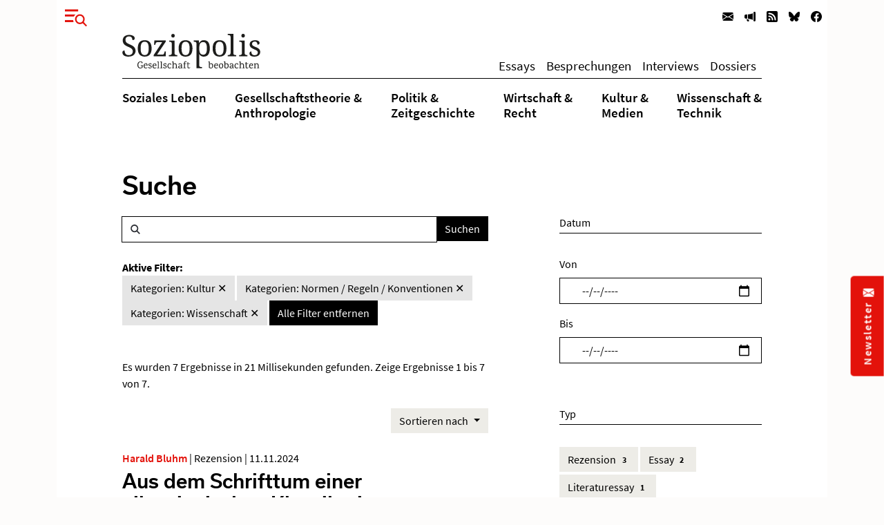

--- FILE ---
content_type: text/html; charset=utf-8
request_url: https://www.soziopolis.de/suche.html?tx_solr%5Bfilter%5D%5B3%5D=category%3AWissenschaft&tx_solr%5Bfilter%5D%5B4%5D=category%3ANormen%20%2F%20Regeln%20%2F%20Konventionen&tx_solr%5Bfilter%5D%5B5%5D=category%3AKultur
body_size: 9894
content:
<!DOCTYPE html>
<html lang="de-DE">
<head>
    <meta charset="utf-8">

<!-- 
	build by werkraum-media.de

	This website is powered by TYPO3 - inspiring people to share!
	TYPO3 is a free open source Content Management Framework initially created by Kasper Skaarhoj and licensed under GNU/GPL.
	TYPO3 is copyright 1998-2026 of Kasper Skaarhoj. Extensions are copyright of their respective owners.
	Information and contribution at https://typo3.org/
-->

<link rel="icon" href="/_assets/8160f583899d2c93262e3083ed5085f2/Favicon/favicon.ico" type="image/vnd.microsoft.icon">
<title>Suche</title>
<meta name="generator" content="TYPO3 CMS">
<meta name="viewport" content="width=device-width, initial-scale=1">
<meta name="robots" content="index,follow">
<meta name="twitter:card" content="summary">
<meta name="twitter:title" content="Suche">
<meta name="apple-mobile-web-app-capable" content="no">


<link rel="stylesheet" href="/_assets/8160f583899d2c93262e3083ed5085f2/Stylesheets/fonts.css?1758802537" media="all">
<link rel="stylesheet" href="/_assets/8160f583899d2c93262e3083ed5085f2/Stylesheets/main.css?1758802537" media="all">







<link rel="canonical" href="https://www.soziopolis.de/suche.html">

</head>
<body>

    <div class="container">
        <div class="page-wrapper">
            <header class="page-header">
                

    

    <div class="modal fade fullscreen" id="menuModal" tabindex="-1" role="dialog" aria-labelledby="myModalLabel" aria-hidden="true">

        <div class="modal-dialog">
            <div class="modal-content">
                <div class="container">
                    <div class="modal-body">

                        <button
                            type="button"
                            class="btn-close btn btn-link ms-3 text-primary"
                            data-bs-dismiss="modal"
                            aria-hidden="true">
                        </button>

                        <div class="row mt-4">
                            <div class="col-md-4 col-lg-3">
                                <p class="mb-1 ms-lg-5"><b>Themen</b></p>
                                <ul class="nav flex-column ms-lg-5">
                                    
                                        <li class="nav-item border-bottom">
                                            <a class="nav-link " href="/soziales-leben.html">
                                                Soziales Leben
                                            </a>
                                        </li>
                                    
                                        <li class="nav-item border-bottom">
                                            <a class="nav-link " href="/gesellschaftstheorie-anthropologie.html">
                                                Gesellschaftstheorie &amp;
Anthropologie
                                            </a>
                                        </li>
                                    
                                        <li class="nav-item border-bottom">
                                            <a class="nav-link " href="/politik-zeitgeschichte.html">
                                                Politik &amp;
Zeitgeschichte
                                            </a>
                                        </li>
                                    
                                        <li class="nav-item border-bottom">
                                            <a class="nav-link " href="/wirtschaft-recht.html">
                                                Wirtschaft &amp;
Recht
                                            </a>
                                        </li>
                                    
                                        <li class="nav-item border-bottom">
                                            <a class="nav-link " href="/kultur-medien.html">
                                                Kultur &amp;
Medien
                                            </a>
                                        </li>
                                    
                                        <li class="nav-item ">
                                            <a class="nav-link " href="/wissenschaft-technik.html">
                                                Wissenschaft &amp;
Technik
                                            </a>
                                        </li>
                                    
                                </ul>
                            </div>

                            <div class="col-md-3 col-lg-2">
                                <p class="mb-1"><b>Texte</b></p>
                                <ul class="nav flex-column mb-3">
                                    
                                        <li class="nav-item border-bottom">
                                            <a class="nav-link " href="/texte/essay.html">
                                                Essays
                                            </a>
                                        </li>
                                    
                                        <li class="nav-item border-bottom">
                                            <a class="nav-link " href="/besprechungen.html">
                                                Besprechungen
                                            </a>
                                        </li>
                                    
                                        <li class="nav-item border-bottom">
                                            <a class="nav-link " href="/texte/interview.html">
                                                Interviews
                                            </a>
                                        </li>
                                    
                                        <li class="nav-item ">
                                            <a class="nav-link " href="/dossier.html">
                                                Dossiers
                                            </a>
                                        </li>
                                    
                                </ul>
                            </div>


                            <div class="col-md-3 col-lg-2">
                                <p class="mb-1"><b>Service</b></p>
                                <ul class="nav flex-column menu-service">
                                    
                                        <li class="nav-item border-bottom">
                                            <a class="nav-link " href="/ausschreibungen/stelle.html">
                                                Stellenausschreibungen
                                            </a>
                                        </li>
                                    
                                        <li class="nav-item border-bottom">
                                            <a class="nav-link " href="/ausschreibungen/call.html">
                                                Calls
                                            </a>
                                        </li>
                                    
                                        <li class="nav-item border-bottom">
                                            <a class="nav-link " href="/veranstaltungen.html">
                                                Veranstaltungen
                                            </a>
                                        </li>
                                    
                                        <li class="nav-item border-bottom">
                                            <a class="nav-link " href="/zeitschriften.html">
                                                Zeitschriften
                                            </a>
                                        </li>
                                    
                                        <li class="nav-item ">
                                            <a class="nav-link " href="/texte/podcast-video.html">
                                                Multimedia
                                            </a>
                                        </li>
                                    
                                </ul>
                            </div>

                            <div class="col-md-3 col-lg-4">
                                <p class="mb-1"><b>Veröffentlichen</b></p>
                                <ul class="nav flex-column menu-contribute">
                                    
                                        <li class="nav-item border-bottom">
                                            <a class="nav-link " href="/veroeffentlichen.html#c9649">
                                                Stellenausschreibungen bekanntmachen
                                            </a>
                                        </li>
                                    
                                        <li class="nav-item border-bottom">
                                            <a class="nav-link " href="/veroeffentlichen.html#c9650">
                                                Calls publizieren
                                            </a>
                                        </li>
                                    
                                        <li class="nav-item border-bottom">
                                            <a class="nav-link " href="/veroeffentlichen.html#c9651">
                                                Veranstaltungen ankündigen
                                            </a>
                                        </li>
                                    
                                        <li class="nav-item border-bottom">
                                            <a class="nav-link " href="/veroeffentlichen.html#c9653">
                                                Zeitschrifteninhaltsverzeichnisse veröffentlichen
                                            </a>
                                        </li>
                                    
                                        <li class="nav-item ">
                                            <a class="nav-link " href="/veroeffentlichen.html#c9652">
                                                Texte einreichen
                                            </a>
                                        </li>
                                    
                                </ul>
                            </div>
                        </div>

                        <div class="row">
                            <div class="col-md-12 col-lg-6">
                                <div class="mt-5 mb-3 mb-lg-5 ms-lg-5">
                                    <form class="form-inline search-form-global"
                                    action="/suche.html">
                                        <div class="input-group">
                                            <span class="icon-search form-control-icon"></span>
                                            <input class="form-control"
                                                type="text"
                                                name="q"/>
                                            <button class="btn btn-dark"
                                                type="submit">
                                                Suchen
                                            </button>
                                        </div>
                                    </form>
                                </div>
                            </div>
                        </div>

                    </div>
                </div>
            </div>
        </div>

    </div>



    
        <nav class="navbar navbar-expand-lg navbar-light d-print-none">
            <button type="button" class="btn btn-link offcanvas-toggle collapsed" data-bs-toggle="modal" data-bs-target="#menuModal" aria-label="Menu">
                
        <!-- @TODO: OPTIMIZE SVG ICONS -->
        <svg xmlns="http://www.w3.org/2000/svg" width="32" height="32" viewBox="0 0 43.401 33.665">
            <g id="Gruppe_780" data-name="Gruppe 780" transform="translate(-37 -26)">
              <rect id="Rechteck_570" data-name="Rechteck 570" width="26" height="4" transform="translate(37 26)" fill="currentColor"/>
              <rect id="Rechteck_571" data-name="Rechteck 571" width="26" height="4" transform="translate(37 36)" fill="currentColor"/>
              <rect id="Rechteck_572" data-name="Rechteck 572" width="26" height="4" transform="translate(37 47)" fill="currentColor"/>
              <circle id="Ellipse_9" data-name="Ellipse 9" cx="13" cy="13" r="13" transform="translate(53 33)" fill="#fff"/>
              <g id="Gruppe_778" data-name="Gruppe 778" transform="translate(-1132.838 -16.88)">
                <g id="Gruppe_680" data-name="Gruppe 680" transform="translate(1191.13 53.88)">
                  <path id="Pfad_24" data-name="Pfad 24" d="M6.768,6.956a8.426,8.426,0,0,0,0-11.685,7.885,7.885,0,0,0-11.367,0,8.422,8.422,0,0,0,0,11.685A7.885,7.885,0,0,0,6.768,6.956Z" transform="translate(6.955 7.148)" fill="none" stroke="currentColor" stroke-width="3"/>
                </g>
                <g id="Gruppe_681" data-name="Gruppe 681" transform="translate(1205.205 68.279)">
                  <path id="Pfad_25" data-name="Pfad 25" d="M0,0,6.953,7.225" fill="none" stroke="currentColor" stroke-width="3"/>
                </g>
              </g>
            </g>
          </svg>
    
            </button>

            <ul class="navbar-nav ms-auto flex-row">
                
                    <li class="nav-item  ms-3 ms-lg-0">
                        <a class="nav-link newsletter" title="Newsletter" href="/newsletter.html">
                            
        <svg xmlns="http://www.w3.org/2000/svg" width="16" height="16" fill="currentColor" class="bi bi-envelope-fill" viewBox="0 0 16 16">
            <path d="M.05 3.555A2 2 0 0 1 2 2h12a2 2 0 0 1 1.95 1.555L8 8.414.05 3.555zM0 4.697v7.104l5.803-3.558L0 4.697zM6.761 8.83l-6.57 4.027A2 2 0 0 0 2 14h12a2 2 0 0 0 1.808-1.144l-6.57-4.027L8 9.586l-1.239-.757zm3.436-.586L16 11.801V4.697l-5.803 3.546z"/>
        </svg>
    
                            <span class="d-none">Newsletter</span>
                        </a>
                    </li>
                
                    <li class="nav-item  ms-3 ms-lg-0">
                        <a class="nav-link veröffentlichen" title="Veröffentlichen" href="/veroeffentlichen.html">
                            
        <svg xmlns="http://www.w3.org/2000/svg" width="16" height="16" fill="currentColor" class="bi bi-megaphone-fill" viewBox="0 0 16 16">
            <path d="M13 2.5a1.5 1.5 0 0 1 3 0v11a1.5 1.5 0 0 1-3 0v-11zm-1 .724c-2.067.95-4.539 1.481-7 1.656v6.237a25.222 25.222 0 0 1 1.088.085c2.053.204 4.038.668 5.912 1.56V3.224zm-8 7.841V4.934c-.68.027-1.399.043-2.008.053A2.02 2.02 0 0 0 0 7v2c0 1.106.896 1.996 1.994 2.009a68.14 68.14 0 0 1 .496.008 64 64 0 0 1 1.51.048zm1.39 1.081c.285.021.569.047.85.078l.253 1.69a1 1 0 0 1-.983 1.187h-.548a1 1 0 0 1-.916-.599l-1.314-2.48a65.81 65.81 0 0 1 1.692.064c.327.017.65.037.966.06z"/>
        </svg>
    
                            <span class="d-none">Veröffentlichen</span>
                        </a>
                    </li>
                
                
                    <li class="nav-item  ms-3 ms-lg-0">
                        <a class="nav-link" title="RSS" href="https://www.soziopolis.de/rssfeed.xml">
                            
        <svg xmlns="http://www.w3.org/2000/svg" width="16" height="16" fill="currentColor" class="bi bi-rss-fill" viewBox="0 0 16 16">
            <path d="M2 0a2 2 0 0 0-2 2v12a2 2 0 0 0 2 2h12a2 2 0 0 0 2-2V2a2 2 0 0 0-2-2H2zm1.5 2.5c5.523 0 10 4.477 10 10a1 1 0 1 1-2 0 8 8 0 0 0-8-8 1 1 0 0 1 0-2zm0 4a6 6 0 0 1 6 6 1 1 0 1 1-2 0 4 4 0 0 0-4-4 1 1 0 0 1 0-2zm.5 7a1.5 1.5 0 1 1 0-3 1.5 1.5 0 0 1 0 3z"/>
        </svg>
    
                            <span class="d-none">RSS</span>
                        </a>
                    </li>
                
                    <li class="nav-item  ms-3 ms-lg-0">
                        <a class="nav-link" title="Bluesky" href="https://bsky.app/profile/soziopolis.bsky.social" rel="noreferrer">
                            
        <svg xmlns="http://www.w3.org/2000/svg" width="16" height="16" fill="currentColor" class="bi bi-bluesky" viewBox="0 0 16 16">
            <path d="M3.468 1.948C5.303 3.325 7.276 6.118 8 7.616c.725-1.498 2.698-4.29 4.532-5.668C13.855.955 16 .186 16 2.632c0 .489-.28 4.105-.444 4.692-.572 2.04-2.653 2.561-4.504 2.246 3.236.551 4.06 2.375 2.281 4.2-3.376 3.464-4.852-.87-5.23-1.98-.07-.204-.103-.3-.103-.218 0-.081-.033.014-.102.218-.379 1.11-1.855 5.444-5.231 1.98-1.778-1.825-.955-3.65 2.28-4.2-1.85.315-3.932-.205-4.503-2.246C.28 6.737 0 3.12 0 2.632 0 .186 2.145.955 3.468 1.948"/>
        </svg>
    
                            <span class="d-none">Bluesky</span>
                        </a>
                    </li>
                
                    <li class="nav-item  ms-3 ms-lg-0">
                        <a class="nav-link" title="Facebook" href="https://www.facebook.com/Soziopolis-470844213115079" rel="noreferrer">
                            
        <svg xmlns="http://www.w3.org/2000/svg" width="16" height="16" fill="currentColor" class="bi bi-facebook" viewBox="0 0 16 16">
            <path d="M16 8.049c0-4.446-3.582-8.05-8-8.05C3.58 0-.002 3.603-.002 8.05c0 4.017 2.926 7.347 6.75 7.951v-5.625h-2.03V8.05H6.75V6.275c0-2.017 1.195-3.131 3.022-3.131.876 0 1.791.157 1.791.157v1.98h-1.009c-.993 0-1.303.621-1.303 1.258v1.51h2.218l-.354 2.326H9.25V16c3.824-.604 6.75-3.934 6.75-7.951z"/>
        </svg>
    
                            <span class="d-none">Facebook</span>
                        </a>
                    </li>
                
            </ul>

        </nav>
    

    <div class="default-header px-3 px-xl-0">
        <div class="row">
            <div class="col-md12 offset-md-0 col-xl-10 offset-xl-1">
                
    <nav class="navbar navbar-expand-lg navbar-light menu-secondary justify-content-center justify-content-lg-between">
        <a class="navbar-brand me-0 mt-3 mb-3 mt-lg-0 mb-lg-0" href="/index.html">
            <img alt="Logo Soziopolis" title="Soziopolis Logo" src="/_assets/8160f583899d2c93262e3083ed5085f2/Images/soziopolis.svg" width="200" height="50" />
        </a>
        <ul class="navbar-nav ms-auto flex-row d-none d-sm-inline-flex">
            
                <li class="nav-item ms-3 ms-lg-0">
                    <a class="nav-link " href="/texte/essay.html">
                        Essays
                    </a>
                </li>
            
                <li class="nav-item ms-3 ms-lg-0">
                    <a class="nav-link " href="/besprechungen.html">
                        Besprechungen
                    </a>
                </li>
            
                <li class="nav-item ms-3 ms-lg-0">
                    <a class="nav-link " href="/texte/interview.html">
                        Interviews
                    </a>
                </li>
            
                <li class="nav-item ms-3 ms-lg-0">
                    <a class="nav-link " href="/dossier.html">
                        Dossiers
                    </a>
                </li>
            
        </ul>
    </nav>

            </div>
        </div>

        <div class="row">
            <div class="col-md-12 offset-md-0 col-xl-10 offset-xl-1">
                <div class="d-none d-md-block menu-primary mt-2 mb-3">
                    
    <ul class="nav d-flex justify-content-center justify-content-lg-between">
        
            <li class="nav-item">
                <a class="nav-link  " href="/soziales-leben.html">
                    Soziales Leben
                </a>
            </li>
        
            <li class="nav-item">
                <a class="nav-link  " href="/gesellschaftstheorie-anthropologie.html">
                    Gesellschaftstheorie &amp;<br />
Anthropologie
                </a>
            </li>
        
            <li class="nav-item">
                <a class="nav-link  " href="/politik-zeitgeschichte.html">
                    Politik &amp;<br />
Zeitgeschichte
                </a>
            </li>
        
            <li class="nav-item">
                <a class="nav-link  " href="/wirtschaft-recht.html">
                    Wirtschaft &amp;<br />
Recht
                </a>
            </li>
        
            <li class="nav-item">
                <a class="nav-link  " href="/kultur-medien.html">
                    Kultur &amp;<br />
Medien
                </a>
            </li>
        
            <li class="nav-item">
                <a class="nav-link  " href="/wissenschaft-technik.html">
                    Wissenschaft &amp;<br />
Technik
                </a>
            </li>
        
    </ul>


                </div>
            </div>
        </div>
    </div>



            </header>

            <main class="page-content mb-5">
                

        <div class="row">
            <div class="col-md-12 col-xl-10 offset-xl-1">
                <div class="default-content mt-5 mb-5 px-3 px-xl-0">
                    

    <div class="row">
        <div class="col-12">
            <h1 class="mb-4">Suche</h1>
        </div>
    </div>
    <div class="row">
        <div class="col-xl-7">
            

        <div class="row">
            
                <div class="tx-solr-search-form">
                    

    <div class="tx-solr-search-form">
        <form method="get" class="search-form" id="tx-solr-search-form-pi-results" action="/suche.html" data-suggest="/suche?type=7384" data-suggest-header="Top Results" accept-charset="utf-8">
            <div class="input-group">
                <span class="icon-search form-control-icon"></span>

                

                

                <input type="text" class="tx-solr-q js-solr-q tx-solr-suggest tx-solr-suggest-focus form-control" name="tx_solr[q]" value="" />

                <span class="input-group-btn">
                    <button class="btn btn-dark tx-solr-submit" type="submit">
                        <span>
                            Suchen
                        </span>
                    </button>
                </span>
            </div>
        </form>
    </div>


                </div>
            
        </div>

        <div class="row search-facets">
            <div class="col-md-12">
                
    
        <div id="tx-solr-facets-in-use" class="my-4">
            <b>Aktive Filter:</b><br>
            
                
                    
                        <a href="/suche.html?tx_solr%5Bfilter%5D%5B3%5D=category%3AWissenschaft&amp;tx_solr%5Bfilter%5D%5B4%5D=category%3ANormen%20%2F%20Regeln%20%2F%20Konventionen"
                        class="facet remove-facet-option btn btn-gray-400 ">
                            Kategorien: Kultur
                            &#10005;
                        </a>
                    
                        <a href="/suche.html?tx_solr%5Bfilter%5D%5B3%5D=category%3AWissenschaft&amp;tx_solr%5Bfilter%5D%5B5%5D=category%3AKultur"
                        class="facet remove-facet-option btn btn-gray-400 ">
                            Kategorien: Normen / Regeln / Konventionen
                            &#10005;
                        </a>
                    
                        <a href="/suche.html?tx_solr%5Bfilter%5D%5B4%5D=category%3ANormen%20%2F%20Regeln%20%2F%20Konventionen&amp;tx_solr%5Bfilter%5D%5B5%5D=category%3AKultur"
                        class="facet remove-facet-option btn btn-gray-400 ">
                            Kategorien: Wissenschaft
                            &#10005;
                        </a>
                    
                
            
            <a href="/suche.html" class="btn btn-dark">
                Alle Filter entfernen
                <i class="glyphicon glyphicon-remove"></i>
            </a>
        </div>
    

            </div>
        </div>

        <div class="row search-info">
            <div class="col-md-12">
                <div class="bg-gray-300 text-dark my-4">
                    
                            
                        

                    

                    
                        <span class="result-found">
                            
                                    Es wurden 7 Ergebnisse in 21 Millisekunden gefunden.
                                
                        </span>
                        <span class="result-range">
                            
                                Zeige Ergebnisse 1 bis 7 von 7.
                            
                        </span>
                    
                </div>
            </div>
        </div>

        <div class="col-12 mb-4 hidden-xs text-end">
            
                
	<div id="tx-solr-sorting" class="secondaryContentSection">


		<div class="dropdown">
			<a class="btn btn-gray-300 dropdown-toggle" href="#" role="button" id="dropdownMenuLink" data-bs-toggle="dropdown" aria-expanded="false">
				<span class="bi bi-arrow-down-up"></span>
				Sortieren nach
			</a>

			<ul class="dropdown-menu" aria-labelledby="dropdownMenuLink">
				
					<li>
						
									<a
										class="dropdown-item solr-ajaxified active"
										href="/suche.html?tx_solr%5Bfilter%5D%5B3%5D=category%3AWissenschaft&amp;tx_solr%5Bfilter%5D%5B4%5D=category%3ANormen%20%2F%20Regeln%20%2F%20Konventionen&amp;tx_solr%5Bfilter%5D%5B5%5D=category%3AKultur"
									>Relevanz</a>
							
					</li>
				
					<li>
						
								
											<a
												class="dropdown-item solr-ajaxified"
												href="/suche.html?tx_solr%5Bfilter%5D%5B3%5D=category%3AWissenschaft&amp;tx_solr%5Bfilter%5D%5B4%5D=category%3ANormen%20%2F%20Regeln%20%2F%20Konventionen&amp;tx_solr%5Bfilter%5D%5B5%5D=category%3AKultur&amp;tx_solr%5Bsort%5D=date%20asc"
											>Datum</a>
									
							
					</li>
				
			</ul>
		</div>
	</div>

            
        </div>

        <div class="row">
            <div class="col-md-12">
                
                    <div data-start="" class="results-list list-group">
                        
                            
        <div class="row mb-3 search-result">
            <div class="col-md-12">
                

    <p class="article-meta mb-1">
        
            

    
        
            
                    <a class="author-name" href="https://www.soziopolis.de/autoren/profil/harald-bluhm.html">Harald Bluhm</a>
                
         |
    


        
        Rezension | 11.11.2024
    </p>

    <h2 class="article-headline">
        <a href="/aus-dem-schrifttum-einer-viktorianischen-klassikerin.html">
            Aus dem Schrifttum einer viktorianischen Klassikerin
        </a>
    </h2>

    <p class="article-abstract mb-1">
        Rezension zu „Harriet Martineau. Intellektuelle, Feministin, Soziologin. Kostproben ihres Schaffens“ von Bernd Lenz und Joanna Rostek (Hg.)
    </p>

    <p class="article-read-more mb-4">
        <a href="/aus-dem-schrifttum-einer-viktorianischen-klassikerin.html" class="article-more-minimal">
            
        <svg xmlns="http://www.w3.org/2000/svg" width="16" height="16" fill="currentColor" class="bi bi-arrow-right" viewBox="0 0 16 16">
            <path fill-rule="evenodd" d="M1 8a.5.5 0 0 1 .5-.5h11.793l-3.147-3.146a.5.5 0 0 1 .708-.708l4 4a.5.5 0 0 1 0 .708l-4 4a.5.5 0 0 1-.708-.708L13.293 8.5H1.5A.5.5 0 0 1 1 8z"/>
        </svg>
     <span>Artikel lesen</span>
        </a>
    </p>


            </div>
        </div>

                        
                            
        <div class="row mb-3 search-result">
            <div class="col-md-12">
                

    <p class="article-meta mb-1">
        
            

    
        
            
                    <a class="author-name" href="https://www.soziopolis.de/autoren/profil/hans-peter-mueller.html">Hans-Peter Müller</a>
                
         |
    


        
        Essay | 02.11.2022
    </p>

    <h2 class="article-headline">
        <a href="/die-geschlechterfrage.html">
            Die Geschlechterfrage
        </a>
    </h2>

    <p class="article-abstract mb-1">
        Ein Vergleich der Positionen von Robert Michels und Georg Simmel
    </p>

    <p class="article-read-more mb-4">
        <a href="/die-geschlechterfrage.html" class="article-more-minimal">
            
        <svg xmlns="http://www.w3.org/2000/svg" width="16" height="16" fill="currentColor" class="bi bi-arrow-right" viewBox="0 0 16 16">
            <path fill-rule="evenodd" d="M1 8a.5.5 0 0 1 .5-.5h11.793l-3.147-3.146a.5.5 0 0 1 .708-.708l4 4a.5.5 0 0 1 0 .708l-4 4a.5.5 0 0 1-.708-.708L13.293 8.5H1.5A.5.5 0 0 1 1 8z"/>
        </svg>
     <span>Artikel lesen</span>
        </a>
    </p>


            </div>
        </div>

                        
                            
        <div class="row mb-3 search-result">
            <div class="col-md-12">
                

    <p class="article-meta mb-1">
        
            

    
        
            
                    <a class="author-name" href="https://www.soziopolis.de/autoren/profil/ingrid-gilcher-holtey.html">Ingrid Gilcher-Holtey</a>
                
         |
    


        
        Essay | 02.11.2022
    </p>

    <h2 class="article-headline">
        <a href="/max-weber-und-robert-michels.html">
            Max Weber und Robert Michels
        </a>
    </h2>

    <p class="article-abstract mb-1">
        Ein Gespräch über Ehe, Erotik, Ethik und die Frauen
    </p>

    <p class="article-read-more mb-4">
        <a href="/max-weber-und-robert-michels.html" class="article-more-minimal">
            
        <svg xmlns="http://www.w3.org/2000/svg" width="16" height="16" fill="currentColor" class="bi bi-arrow-right" viewBox="0 0 16 16">
            <path fill-rule="evenodd" d="M1 8a.5.5 0 0 1 .5-.5h11.793l-3.147-3.146a.5.5 0 0 1 .708-.708l4 4a.5.5 0 0 1 0 .708l-4 4a.5.5 0 0 1-.708-.708L13.293 8.5H1.5A.5.5 0 0 1 1 8z"/>
        </svg>
     <span>Artikel lesen</span>
        </a>
    </p>


            </div>
        </div>

                        
                            
        <div class="row mb-3 search-result">
            <div class="col-md-12">
                

    <p class="article-meta mb-1">
        
            

    
        
            
                    <a class="author-name" href="https://www.soziopolis.de/autoren/profil/thomas-koenig.html">Thomas König</a>
                
         |
    


        
        Literaturessay | 14.11.2022
    </p>

    <h2 class="article-headline">
        <a href="/zur-aufklaerung-ueber-kategorisierungen-und-klassifikationen.html">
            Zur Aufklärung über Kategorisierungen und Klassifikationen
        </a>
    </h2>

    <p class="article-abstract mb-1">
        Literaturessay zur Soziologie des Bewertens
    </p>

    <p class="article-read-more mb-4">
        <a href="/zur-aufklaerung-ueber-kategorisierungen-und-klassifikationen.html" class="article-more-minimal">
            
        <svg xmlns="http://www.w3.org/2000/svg" width="16" height="16" fill="currentColor" class="bi bi-arrow-right" viewBox="0 0 16 16">
            <path fill-rule="evenodd" d="M1 8a.5.5 0 0 1 .5-.5h11.793l-3.147-3.146a.5.5 0 0 1 .708-.708l4 4a.5.5 0 0 1 0 .708l-4 4a.5.5 0 0 1-.708-.708L13.293 8.5H1.5A.5.5 0 0 1 1 8z"/>
        </svg>
     <span>Artikel lesen</span>
        </a>
    </p>


            </div>
        </div>

                        
                            
        <div class="row mb-3 search-result">
            <div class="col-md-12">
                

    <p class="article-meta mb-1">
        
            

    
        
            
                    <a class="author-name" href="https://www.soziopolis.de/autoren/profil/milos-vec.html">Miloš Vec</a>
                
         |
    


        
        Rezension | 03.02.2022
    </p>

    <h2 class="article-headline">
        <a href="/genauigkeit-als-epistemische-tugend.html">
            Genauigkeit als epistemische Tugend
        </a>
    </h2>

    <p class="article-abstract mb-1">
        Rezension zu „Enzyklopädie der Genauigkeit“ von Markus Krajewski, Antonia von Schöning und Mario Wimmer (Hg.)
    </p>

    <p class="article-read-more mb-4">
        <a href="/genauigkeit-als-epistemische-tugend.html" class="article-more-minimal">
            
        <svg xmlns="http://www.w3.org/2000/svg" width="16" height="16" fill="currentColor" class="bi bi-arrow-right" viewBox="0 0 16 16">
            <path fill-rule="evenodd" d="M1 8a.5.5 0 0 1 .5-.5h11.793l-3.147-3.146a.5.5 0 0 1 .708-.708l4 4a.5.5 0 0 1 0 .708l-4 4a.5.5 0 0 1-.708-.708L13.293 8.5H1.5A.5.5 0 0 1 1 8z"/>
        </svg>
     <span>Artikel lesen</span>
        </a>
    </p>


            </div>
        </div>

                        
                            
        <div class="row mb-3 search-result">
            <div class="col-md-12">
                

    <p class="article-meta mb-1">
        
            

    
        
            
                    <a class="author-name" href="https://www.soziopolis.de/autoren/profil/jens-bisky.html">Jens Bisky</a>
                
         |
    


        
        Zeitschriftenschau | 17.12.2021
    </p>

    <h2 class="article-headline">
        <a href="/aufgelesen/dezember2021.html">
            Aufgelesen
        </a>
    </h2>

    <p class="article-abstract mb-1">
        Die Zeitschriftenschau im Dezember 2021
    </p>

    <p class="article-read-more mb-4">
        <a href="/aufgelesen/dezember2021.html" class="article-more-minimal">
            
        <svg xmlns="http://www.w3.org/2000/svg" width="16" height="16" fill="currentColor" class="bi bi-arrow-right" viewBox="0 0 16 16">
            <path fill-rule="evenodd" d="M1 8a.5.5 0 0 1 .5-.5h11.793l-3.147-3.146a.5.5 0 0 1 .708-.708l4 4a.5.5 0 0 1 0 .708l-4 4a.5.5 0 0 1-.708-.708L13.293 8.5H1.5A.5.5 0 0 1 1 8z"/>
        </svg>
     <span>Artikel lesen</span>
        </a>
    </p>


            </div>
        </div>

                        
                            
        <div class="row mb-3 search-result">
            <div class="col-md-12">
                

    <p class="article-meta mb-1">
        
            

    
        
            
                    <a class="author-name" href="https://www.soziopolis.de/autoren/profil/benjamin-moeckel.html">Benjamin Möckel</a>
                
         |
    


        
        Rezension | 12.09.2025
    </p>

    <h2 class="article-headline">
        <a href="/eine-andere-geschichte-des-modernen-liberalismus.html">
            Eine andere Geschichte des modernen Liberalismus
        </a>
    </h2>

    <p class="article-abstract mb-1">
        Rezension zu „The Age of Choice. A History of Freedom in Modern Life“ von Sophia Rosenfeld
    </p>

    <p class="article-read-more mb-4">
        <a href="/eine-andere-geschichte-des-modernen-liberalismus.html" class="article-more-minimal">
            
        <svg xmlns="http://www.w3.org/2000/svg" width="16" height="16" fill="currentColor" class="bi bi-arrow-right" viewBox="0 0 16 16">
            <path fill-rule="evenodd" d="M1 8a.5.5 0 0 1 .5-.5h11.793l-3.147-3.146a.5.5 0 0 1 .708-.708l4 4a.5.5 0 0 1 0 .708l-4 4a.5.5 0 0 1-.708-.708L13.293 8.5H1.5A.5.5 0 0 1 1 8z"/>
        </svg>
     <span>Artikel lesen</span>
        </a>
    </p>


            </div>
        </div>

                        
                    </div>
                    
        
    
                
            </div>
        </div>

    
        </div>
        <div class="col-md-4 offset-md-1">
            
        <div id="tx-solr-search-functions">
            <form method="get" class="search-form">
                <input type="hidden" name="tx_solr[q]" value="">
                
                    
                        
                            <input type="hidden" name="tx_solr[filter][]" value="category:Kultur" />
                        
                            <input type="hidden" name="tx_solr[filter][]" value="category:Normen / Regeln / Konventionen" />
                        
                            <input type="hidden" name="tx_solr[filter][]" value="category:Wissenschaft" />
                        
                    
                

                
                    
	<div id="tx-solr-faceting">
		
			<div class="facet-area-main">
				<div class="solr-facets-available secondaryContentSection">
					<div class="facets d-grid gap-3">
						
							<div class="facet facet-type facet-type-dateRange" id="facet-accordion-dates">
								

    <h4>Datum</h4>

    <input type="hidden" name="tx_solr[filter][dates][name]"
        value="dates"
        />

    <label for="start" class="form-label">Von</label>
    <input type="date" class="form-control start mb-3" id="start" name="tx_solr[filter][dates][start]"
        min="2025-01-31"
        max="2027-01-31"
        value=""
        />

    <label for="end" class="form-label">Bis</label>
    <input type="date" class="form-control end mb-5" id="end" name="tx_solr[filter][dates][end]"
        min="2025-01-31"
        max="2027-01-31"
        value=""
        />


							</div>
						
							<div class="facet facet-type facet-type-options" id="facet-accordion-type">
								

    <h4 class="facet-label">
        Typ
    </h4>

    <p class="facet-option-list facet-type-options mb-5" data-facet-name="type" data-facet-label="Typ" id="facettype">
        
            <a class="facet btn btn-gray-300 text-sm mb-1" href="/suche.html?tx_solr%5Bfilter%5D%5B3%5D=category%3AWissenschaft&amp;tx_solr%5Bfilter%5D%5B4%5D=category%3ANormen%20%2F%20Regeln%20%2F%20Konventionen&amp;tx_solr%5Bfilter%5D%5B5%5D=category%3AKultur&amp;tx_solr%5Bfilter%5D%5B6%5D=type%3ARezension">Rezension
                <span class="facet-result-count badge bg-gray-400 text-dark ">3</span>
            </a>
        
            <a class="facet btn btn-gray-300 text-sm mb-1" href="/suche.html?tx_solr%5Bfilter%5D%5B3%5D=category%3AWissenschaft&amp;tx_solr%5Bfilter%5D%5B4%5D=category%3ANormen%20%2F%20Regeln%20%2F%20Konventionen&amp;tx_solr%5Bfilter%5D%5B5%5D=category%3AKultur&amp;tx_solr%5Bfilter%5D%5B6%5D=type%3AEssay">Essay
                <span class="facet-result-count badge bg-gray-400 text-dark ">2</span>
            </a>
        
            <a class="facet btn btn-gray-300 text-sm mb-1" href="/suche.html?tx_solr%5Bfilter%5D%5B3%5D=category%3AWissenschaft&amp;tx_solr%5Bfilter%5D%5B4%5D=category%3ANormen%20%2F%20Regeln%20%2F%20Konventionen&amp;tx_solr%5Bfilter%5D%5B5%5D=category%3AKultur&amp;tx_solr%5Bfilter%5D%5B6%5D=type%3ALiteraturessay">Literaturessay
                <span class="facet-result-count badge bg-gray-400 text-dark ">1</span>
            </a>
        
            <a class="facet btn btn-gray-300 text-sm mb-1" href="/suche.html?tx_solr%5Bfilter%5D%5B3%5D=category%3AWissenschaft&amp;tx_solr%5Bfilter%5D%5B4%5D=category%3ANormen%20%2F%20Regeln%20%2F%20Konventionen&amp;tx_solr%5Bfilter%5D%5B5%5D=category%3AKultur&amp;tx_solr%5Bfilter%5D%5B6%5D=type%3AZeitschriftenschau">Zeitschriftenschau
                <span class="facet-result-count badge bg-gray-400 text-dark ">1</span>
            </a>
        
    </p>



							</div>
						
							<div class="facet facet-type facet-type-options" id="facet-accordion-category">
								

    <h4 class="facet-label">
        Kategorie
    </h4>

    <p class="facet-option-list facet-type-options mb-5" data-facet-name="category" data-facet-label="Kategorien" id="facetcategory">
        
            <a class="facet btn btn-gray-300 text-sm mb-1" href="/suche.html?tx_solr%5Bfilter%5D%5B3%5D=category%3AWissenschaft&amp;tx_solr%5Bfilter%5D%5B4%5D=category%3ANormen%20%2F%20Regeln%20%2F%20Konventionen&amp;tx_solr%5Bfilter%5D%5B5%5D=category%3AKultur">Kultur
                <span class="facet-result-count badge bg-gray-400 text-dark ">7</span>
            </a>
        
            <a class="facet btn btn-gray-300 text-sm mb-1" href="/suche.html?tx_solr%5Bfilter%5D%5B3%5D=category%3AWissenschaft&amp;tx_solr%5Bfilter%5D%5B4%5D=category%3ANormen%20%2F%20Regeln%20%2F%20Konventionen&amp;tx_solr%5Bfilter%5D%5B5%5D=category%3AKultur">Normen / Regeln / Konventionen
                <span class="facet-result-count badge bg-gray-400 text-dark ">7</span>
            </a>
        
            <a class="facet btn btn-gray-300 text-sm mb-1" href="/suche.html?tx_solr%5Bfilter%5D%5B3%5D=category%3AWissenschaft&amp;tx_solr%5Bfilter%5D%5B4%5D=category%3ANormen%20%2F%20Regeln%20%2F%20Konventionen&amp;tx_solr%5Bfilter%5D%5B5%5D=category%3AKultur">Wissenschaft
                <span class="facet-result-count badge bg-gray-400 text-dark ">7</span>
            </a>
        
            <a class="facet btn btn-gray-300 text-sm mb-1" href="/suche.html?tx_solr%5Bfilter%5D%5B3%5D=category%3AWissenschaft&amp;tx_solr%5Bfilter%5D%5B4%5D=category%3ANormen%20%2F%20Regeln%20%2F%20Konventionen&amp;tx_solr%5Bfilter%5D%5B5%5D=category%3AKultur&amp;tx_solr%5Bfilter%5D%5B6%5D=category%3AGeschichte%20der%20Sozialwissenschaften">Geschichte der Sozialwissenschaften
                <span class="facet-result-count badge bg-gray-400 text-dark ">5</span>
            </a>
        
            <a class="facet btn btn-gray-300 text-sm mb-1" href="/suche.html?tx_solr%5Bfilter%5D%5B3%5D=category%3AWissenschaft&amp;tx_solr%5Bfilter%5D%5B4%5D=category%3ANormen%20%2F%20Regeln%20%2F%20Konventionen&amp;tx_solr%5Bfilter%5D%5B5%5D=category%3AKultur&amp;tx_solr%5Bfilter%5D%5B6%5D=category%3AGesellschaft">Gesellschaft
                <span class="facet-result-count badge bg-gray-400 text-dark ">5</span>
            </a>
        
            <a class="facet btn btn-gray-300 text-sm mb-1" href="/suche.html?tx_solr%5Bfilter%5D%5B3%5D=category%3AWissenschaft&amp;tx_solr%5Bfilter%5D%5B4%5D=category%3ANormen%20%2F%20Regeln%20%2F%20Konventionen&amp;tx_solr%5Bfilter%5D%5B5%5D=category%3AKultur&amp;tx_solr%5Bfilter%5D%5B6%5D=category%3APolitische%20Theorie%20und%20Ideengeschichte">Politische Theorie und Ideengeschichte
                <span class="facet-result-count badge bg-gray-400 text-dark ">4</span>
            </a>
        
            <a class="facet btn btn-gray-300 text-sm mb-1" href="/suche.html?tx_solr%5Bfilter%5D%5B3%5D=category%3AWissenschaft&amp;tx_solr%5Bfilter%5D%5B4%5D=category%3ANormen%20%2F%20Regeln%20%2F%20Konventionen&amp;tx_solr%5Bfilter%5D%5B5%5D=category%3AKultur&amp;tx_solr%5Bfilter%5D%5B6%5D=category%3AFamilie%20%2F%20Jugend%20%2F%20Alter">Familie / Jugend / Alter
                <span class="facet-result-count badge bg-gray-400 text-dark ">3</span>
            </a>
        
            <a class="facet btn btn-gray-300 text-sm mb-1" href="/suche.html?tx_solr%5Bfilter%5D%5B3%5D=category%3AWissenschaft&amp;tx_solr%5Bfilter%5D%5B4%5D=category%3ANormen%20%2F%20Regeln%20%2F%20Konventionen&amp;tx_solr%5Bfilter%5D%5B5%5D=category%3AKultur&amp;tx_solr%5Bfilter%5D%5B6%5D=category%3AFeminismus">Feminismus
                <span class="facet-result-count badge bg-gray-400 text-dark ">3</span>
            </a>
        
            <a class="facet btn btn-gray-300 text-sm mb-1" href="/suche.html?tx_solr%5Bfilter%5D%5B3%5D=category%3AWissenschaft&amp;tx_solr%5Bfilter%5D%5B4%5D=category%3ANormen%20%2F%20Regeln%20%2F%20Konventionen&amp;tx_solr%5Bfilter%5D%5B5%5D=category%3AKultur&amp;tx_solr%5Bfilter%5D%5B6%5D=category%3AMethoden%20%2F%20Forschung">Methoden / Forschung
                <span class="facet-result-count badge bg-gray-400 text-dark ">3</span>
            </a>
        
            <a class="facet btn btn-gray-300 text-sm mb-1" href="/suche.html?tx_solr%5Bfilter%5D%5B3%5D=category%3AWissenschaft&amp;tx_solr%5Bfilter%5D%5B4%5D=category%3ANormen%20%2F%20Regeln%20%2F%20Konventionen&amp;tx_solr%5Bfilter%5D%5B5%5D=category%3AKultur&amp;tx_solr%5Bfilter%5D%5B6%5D=category%3ADemokratie">Demokratie
                <span class="facet-result-count badge bg-gray-400 text-dark ">2</span>
            </a>
        
            <a class="facet btn btn-gray-300 text-sm mb-1" href="/suche.html?tx_solr%5Bfilter%5D%5B3%5D=category%3AWissenschaft&amp;tx_solr%5Bfilter%5D%5B4%5D=category%3ANormen%20%2F%20Regeln%20%2F%20Konventionen&amp;tx_solr%5Bfilter%5D%5B5%5D=category%3AKultur&amp;tx_solr%5Bfilter%5D%5B6%5D=category%3AGender">Gender
                <span class="facet-result-count badge bg-gray-400 text-dark ">2</span>
            </a>
        
            <a class="facet btn btn-gray-300 text-sm mb-1" href="/suche.html?tx_solr%5Bfilter%5D%5B3%5D=category%3AWissenschaft&amp;tx_solr%5Bfilter%5D%5B4%5D=category%3ANormen%20%2F%20Regeln%20%2F%20Konventionen&amp;tx_solr%5Bfilter%5D%5B5%5D=category%3AKultur&amp;tx_solr%5Bfilter%5D%5B6%5D=category%3AGesellschaftstheorie">Gesellschaftstheorie
                <span class="facet-result-count badge bg-gray-400 text-dark ">2</span>
            </a>
        
            <a class="facet btn btn-gray-300 text-sm mb-1" href="/suche.html?tx_solr%5Bfilter%5D%5B3%5D=category%3AWissenschaft&amp;tx_solr%5Bfilter%5D%5B4%5D=category%3ANormen%20%2F%20Regeln%20%2F%20Konventionen&amp;tx_solr%5Bfilter%5D%5B5%5D=category%3AKultur&amp;tx_solr%5Bfilter%5D%5B6%5D=category%3AGesundheit%20%2F%20Medizin">Gesundheit / Medizin
                <span class="facet-result-count badge bg-gray-400 text-dark ">2</span>
            </a>
        
            <a class="facet btn btn-gray-300 text-sm mb-1" href="/suche.html?tx_solr%5Bfilter%5D%5B3%5D=category%3AWissenschaft&amp;tx_solr%5Bfilter%5D%5B4%5D=category%3ANormen%20%2F%20Regeln%20%2F%20Konventionen&amp;tx_solr%5Bfilter%5D%5B5%5D=category%3AKultur&amp;tx_solr%5Bfilter%5D%5B6%5D=category%3AK%C3%B6rper">Körper
                <span class="facet-result-count badge bg-gray-400 text-dark ">2</span>
            </a>
        
            <a class="facet btn btn-gray-300 text-sm mb-1" href="/suche.html?tx_solr%5Bfilter%5D%5B3%5D=category%3AWissenschaft&amp;tx_solr%5Bfilter%5D%5B4%5D=category%3ANormen%20%2F%20Regeln%20%2F%20Konventionen&amp;tx_solr%5Bfilter%5D%5B5%5D=category%3AKultur&amp;tx_solr%5Bfilter%5D%5B6%5D=category%3ASozialstruktur">Sozialstruktur
                <span class="facet-result-count badge bg-gray-400 text-dark ">2</span>
            </a>
        
            <a class="facet btn btn-gray-300 text-sm mb-1" href="/suche.html?tx_solr%5Bfilter%5D%5B3%5D=category%3AWissenschaft&amp;tx_solr%5Bfilter%5D%5B4%5D=category%3ANormen%20%2F%20Regeln%20%2F%20Konventionen&amp;tx_solr%5Bfilter%5D%5B5%5D=category%3AKultur&amp;tx_solr%5Bfilter%5D%5B6%5D=category%3AWirtschaft">Wirtschaft
                <span class="facet-result-count badge bg-gray-400 text-dark ">2</span>
            </a>
        
            <a class="facet btn btn-gray-300 text-sm mb-1" href="/suche.html?tx_solr%5Bfilter%5D%5B3%5D=category%3AWissenschaft&amp;tx_solr%5Bfilter%5D%5B4%5D=category%3ANormen%20%2F%20Regeln%20%2F%20Konventionen&amp;tx_solr%5Bfilter%5D%5B5%5D=category%3AKultur&amp;tx_solr%5Bfilter%5D%5B6%5D=category%3AZivilgesellschaft%20%2F%20Soziale%20Bewegungen">Zivilgesellschaft / Soziale Bewegungen
                <span class="facet-result-count badge bg-gray-400 text-dark ">2</span>
            </a>
        
            <a class="facet btn btn-gray-300 text-sm mb-1" href="/suche.html?tx_solr%5Bfilter%5D%5B3%5D=category%3AWissenschaft&amp;tx_solr%5Bfilter%5D%5B4%5D=category%3ANormen%20%2F%20Regeln%20%2F%20Konventionen&amp;tx_solr%5Bfilter%5D%5B5%5D=category%3AKultur&amp;tx_solr%5Bfilter%5D%5B6%5D=category%3AAffekte%20%2F%20Emotionen">Affekte / Emotionen
                <span class="facet-result-count badge bg-gray-400 text-dark ">1</span>
            </a>
        
            <a class="facet btn btn-gray-300 text-sm mb-1" href="/suche.html?tx_solr%5Bfilter%5D%5B3%5D=category%3AWissenschaft&amp;tx_solr%5Bfilter%5D%5B4%5D=category%3ANormen%20%2F%20Regeln%20%2F%20Konventionen&amp;tx_solr%5Bfilter%5D%5B5%5D=category%3AKultur&amp;tx_solr%5Bfilter%5D%5B6%5D=category%3ADaten%20%2F%20Datenverarbeitung">Daten / Datenverarbeitung
                <span class="facet-result-count badge bg-gray-400 text-dark ">1</span>
            </a>
        
            <a class="facet btn btn-gray-300 text-sm mb-1" href="/suche.html?tx_solr%5Bfilter%5D%5B3%5D=category%3AWissenschaft&amp;tx_solr%5Bfilter%5D%5B4%5D=category%3ANormen%20%2F%20Regeln%20%2F%20Konventionen&amp;tx_solr%5Bfilter%5D%5B5%5D=category%3AKultur&amp;tx_solr%5Bfilter%5D%5B6%5D=category%3AEpistemologien">Epistemologien
                <span class="facet-result-count badge bg-gray-400 text-dark ">1</span>
            </a>
        
            <a class="facet btn btn-gray-300 text-sm mb-1" href="/suche.html?tx_solr%5Bfilter%5D%5B3%5D=category%3AWissenschaft&amp;tx_solr%5Bfilter%5D%5B4%5D=category%3ANormen%20%2F%20Regeln%20%2F%20Konventionen&amp;tx_solr%5Bfilter%5D%5B5%5D=category%3AKultur&amp;tx_solr%5Bfilter%5D%5B6%5D=category%3AGeld%20%2F%20Finanzen">Geld / Finanzen
                <span class="facet-result-count badge bg-gray-400 text-dark ">1</span>
            </a>
        
            <a class="facet btn btn-gray-300 text-sm mb-1" href="/suche.html?tx_solr%5Bfilter%5D%5B3%5D=category%3AWissenschaft&amp;tx_solr%5Bfilter%5D%5B4%5D=category%3ANormen%20%2F%20Regeln%20%2F%20Konventionen&amp;tx_solr%5Bfilter%5D%5B5%5D=category%3AKultur&amp;tx_solr%5Bfilter%5D%5B6%5D=category%3AGeschichte">Geschichte
                <span class="facet-result-count badge bg-gray-400 text-dark ">1</span>
            </a>
        
            <a class="facet btn btn-gray-300 text-sm mb-1" href="/suche.html?tx_solr%5Bfilter%5D%5B3%5D=category%3AWissenschaft&amp;tx_solr%5Bfilter%5D%5B4%5D=category%3ANormen%20%2F%20Regeln%20%2F%20Konventionen&amp;tx_solr%5Bfilter%5D%5B5%5D=category%3AKultur&amp;tx_solr%5Bfilter%5D%5B6%5D=category%3AKapitalismus%20%2F%20Postkapitalismus">Kapitalismus / Postkapitalismus
                <span class="facet-result-count badge bg-gray-400 text-dark ">1</span>
            </a>
        
            <a class="facet btn btn-gray-300 text-sm mb-1" href="/suche.html?tx_solr%5Bfilter%5D%5B3%5D=category%3AWissenschaft&amp;tx_solr%5Bfilter%5D%5B4%5D=category%3ANormen%20%2F%20Regeln%20%2F%20Konventionen&amp;tx_solr%5Bfilter%5D%5B5%5D=category%3AKultur&amp;tx_solr%5Bfilter%5D%5B6%5D=category%3AKonsum">Konsum
                <span class="facet-result-count badge bg-gray-400 text-dark ">1</span>
            </a>
        
            <a class="facet btn btn-gray-300 text-sm mb-1" href="/suche.html?tx_solr%5Bfilter%5D%5B3%5D=category%3AWissenschaft&amp;tx_solr%5Bfilter%5D%5B4%5D=category%3ANormen%20%2F%20Regeln%20%2F%20Konventionen&amp;tx_solr%5Bfilter%5D%5B5%5D=category%3AKultur&amp;tx_solr%5Bfilter%5D%5B6%5D=category%3ALebensformen">Lebensformen
                <span class="facet-result-count badge bg-gray-400 text-dark ">1</span>
            </a>
        
            <a class="facet btn btn-gray-300 text-sm mb-1" href="/suche.html?tx_solr%5Bfilter%5D%5B3%5D=category%3AWissenschaft&amp;tx_solr%5Bfilter%5D%5B4%5D=category%3ANormen%20%2F%20Regeln%20%2F%20Konventionen&amp;tx_solr%5Bfilter%5D%5B5%5D=category%3AKultur&amp;tx_solr%5Bfilter%5D%5B6%5D=category%3AModerne%20%2F%20Postmoderne">Moderne / Postmoderne
                <span class="facet-result-count badge bg-gray-400 text-dark ">1</span>
            </a>
        
            <a class="facet btn btn-gray-300 text-sm mb-1" href="/suche.html?tx_solr%5Bfilter%5D%5B3%5D=category%3AWissenschaft&amp;tx_solr%5Bfilter%5D%5B4%5D=category%3ANormen%20%2F%20Regeln%20%2F%20Konventionen&amp;tx_solr%5Bfilter%5D%5B5%5D=category%3AKultur&amp;tx_solr%5Bfilter%5D%5B6%5D=category%3APolitik">Politik
                <span class="facet-result-count badge bg-gray-400 text-dark ">1</span>
            </a>
        
            <a class="facet btn btn-gray-300 text-sm mb-1" href="/suche.html?tx_solr%5Bfilter%5D%5B3%5D=category%3AWissenschaft&amp;tx_solr%5Bfilter%5D%5B4%5D=category%3ANormen%20%2F%20Regeln%20%2F%20Konventionen&amp;tx_solr%5Bfilter%5D%5B5%5D=category%3AKultur&amp;tx_solr%5Bfilter%5D%5B6%5D=category%3APolitische%20%C3%96konomie">Politische Ökonomie
                <span class="facet-result-count badge bg-gray-400 text-dark ">1</span>
            </a>
        
            <a class="facet btn btn-gray-300 text-sm mb-1" href="/suche.html?tx_solr%5Bfilter%5D%5B3%5D=category%3AWissenschaft&amp;tx_solr%5Bfilter%5D%5B4%5D=category%3ANormen%20%2F%20Regeln%20%2F%20Konventionen&amp;tx_solr%5Bfilter%5D%5B5%5D=category%3AKultur&amp;tx_solr%5Bfilter%5D%5B6%5D=category%3ARassismus%20%2F%20Diskriminierung">Rassismus / Diskriminierung
                <span class="facet-result-count badge bg-gray-400 text-dark ">1</span>
            </a>
        
            <a class="facet btn btn-gray-300 text-sm mb-1" href="/suche.html?tx_solr%5Bfilter%5D%5B3%5D=category%3AWissenschaft&amp;tx_solr%5Bfilter%5D%5B4%5D=category%3ANormen%20%2F%20Regeln%20%2F%20Konventionen&amp;tx_solr%5Bfilter%5D%5B5%5D=category%3AKultur&amp;tx_solr%5Bfilter%5D%5B6%5D=category%3ARecht">Recht
                <span class="facet-result-count badge bg-gray-400 text-dark ">1</span>
            </a>
        
            <a class="facet btn btn-gray-300 text-sm mb-1" href="/suche.html?tx_solr%5Bfilter%5D%5B3%5D=category%3AWissenschaft&amp;tx_solr%5Bfilter%5D%5B4%5D=category%3ANormen%20%2F%20Regeln%20%2F%20Konventionen&amp;tx_solr%5Bfilter%5D%5B5%5D=category%3AKultur&amp;tx_solr%5Bfilter%5D%5B6%5D=category%3AReligion">Religion
                <span class="facet-result-count badge bg-gray-400 text-dark ">1</span>
            </a>
        
            <a class="facet btn btn-gray-300 text-sm mb-1" href="/suche.html?tx_solr%5Bfilter%5D%5B3%5D=category%3AWissenschaft&amp;tx_solr%5Bfilter%5D%5B4%5D=category%3ANormen%20%2F%20Regeln%20%2F%20Konventionen&amp;tx_solr%5Bfilter%5D%5B5%5D=category%3AKultur&amp;tx_solr%5Bfilter%5D%5B6%5D=category%3ASoziale%20Ungleichheit">Soziale Ungleichheit
                <span class="facet-result-count badge bg-gray-400 text-dark ">1</span>
            </a>
        
            <a class="facet btn btn-gray-300 text-sm mb-1" href="/suche.html?tx_solr%5Bfilter%5D%5B3%5D=category%3AWissenschaft&amp;tx_solr%5Bfilter%5D%5B4%5D=category%3ANormen%20%2F%20Regeln%20%2F%20Konventionen&amp;tx_solr%5Bfilter%5D%5B5%5D=category%3AKultur&amp;tx_solr%5Bfilter%5D%5B6%5D=category%3AStadt%20%2F%20Raum">Stadt / Raum
                <span class="facet-result-count badge bg-gray-400 text-dark ">1</span>
            </a>
        
            <a class="facet btn btn-gray-300 text-sm mb-1" href="/suche.html?tx_solr%5Bfilter%5D%5B3%5D=category%3AWissenschaft&amp;tx_solr%5Bfilter%5D%5B4%5D=category%3ANormen%20%2F%20Regeln%20%2F%20Konventionen&amp;tx_solr%5Bfilter%5D%5B5%5D=category%3AKultur&amp;tx_solr%5Bfilter%5D%5B6%5D=category%3AUniversit%C3%A4t">Universität
                <span class="facet-result-count badge bg-gray-400 text-dark ">1</span>
            </a>
        
            <a class="facet btn btn-gray-300 text-sm mb-1" href="/suche.html?tx_solr%5Bfilter%5D%5B3%5D=category%3AWissenschaft&amp;tx_solr%5Bfilter%5D%5B4%5D=category%3ANormen%20%2F%20Regeln%20%2F%20Konventionen&amp;tx_solr%5Bfilter%5D%5B5%5D=category%3AKultur&amp;tx_solr%5Bfilter%5D%5B6%5D=category%3A%C3%96ffentlichkeit">Öffentlichkeit
                <span class="facet-result-count badge bg-gray-400 text-dark ">1</span>
            </a>
        
    </p>



							</div>
						
							<div class="facet facet-type facet-type-options" id="facet-accordion-author">
								

    <h4 class="facet-label">
        Autor
    </h4>

    <p class="facet-option-list facet-type-options mb-5" data-facet-name="author" data-facet-label="Autor" id="facetauthor">
        
            <a class="facet btn btn-gray-300 text-sm mb-1" href="/suche.html?tx_solr%5Bfilter%5D%5B3%5D=category%3AWissenschaft&amp;tx_solr%5Bfilter%5D%5B4%5D=category%3ANormen%20%2F%20Regeln%20%2F%20Konventionen&amp;tx_solr%5Bfilter%5D%5B5%5D=category%3AKultur&amp;tx_solr%5Bfilter%5D%5B6%5D=author%3ABenjamin%20M%C3%B6ckel">Benjamin Möckel
                <span class="facet-result-count badge bg-gray-400 text-dark ">1</span>
            </a>
        
            <a class="facet btn btn-gray-300 text-sm mb-1" href="/suche.html?tx_solr%5Bfilter%5D%5B3%5D=category%3AWissenschaft&amp;tx_solr%5Bfilter%5D%5B4%5D=category%3ANormen%20%2F%20Regeln%20%2F%20Konventionen&amp;tx_solr%5Bfilter%5D%5B5%5D=category%3AKultur&amp;tx_solr%5Bfilter%5D%5B6%5D=author%3AHans-Peter%20M%C3%BCller">Hans-Peter Müller
                <span class="facet-result-count badge bg-gray-400 text-dark ">1</span>
            </a>
        
            <a class="facet btn btn-gray-300 text-sm mb-1" href="/suche.html?tx_solr%5Bfilter%5D%5B3%5D=category%3AWissenschaft&amp;tx_solr%5Bfilter%5D%5B4%5D=category%3ANormen%20%2F%20Regeln%20%2F%20Konventionen&amp;tx_solr%5Bfilter%5D%5B5%5D=category%3AKultur&amp;tx_solr%5Bfilter%5D%5B6%5D=author%3AHarald%20Bluhm">Harald Bluhm
                <span class="facet-result-count badge bg-gray-400 text-dark ">1</span>
            </a>
        
            <a class="facet btn btn-gray-300 text-sm mb-1" href="/suche.html?tx_solr%5Bfilter%5D%5B3%5D=category%3AWissenschaft&amp;tx_solr%5Bfilter%5D%5B4%5D=category%3ANormen%20%2F%20Regeln%20%2F%20Konventionen&amp;tx_solr%5Bfilter%5D%5B5%5D=category%3AKultur&amp;tx_solr%5Bfilter%5D%5B6%5D=author%3AIngrid%20Gilcher-Holtey">Ingrid Gilcher-Holtey
                <span class="facet-result-count badge bg-gray-400 text-dark ">1</span>
            </a>
        
            <a class="facet btn btn-gray-300 text-sm mb-1" href="/suche.html?tx_solr%5Bfilter%5D%5B3%5D=category%3AWissenschaft&amp;tx_solr%5Bfilter%5D%5B4%5D=category%3ANormen%20%2F%20Regeln%20%2F%20Konventionen&amp;tx_solr%5Bfilter%5D%5B5%5D=category%3AKultur&amp;tx_solr%5Bfilter%5D%5B6%5D=author%3AJens%20Bisky">Jens Bisky
                <span class="facet-result-count badge bg-gray-400 text-dark ">1</span>
            </a>
        
            <a class="facet btn btn-gray-300 text-sm mb-1" href="/suche.html?tx_solr%5Bfilter%5D%5B3%5D=category%3AWissenschaft&amp;tx_solr%5Bfilter%5D%5B4%5D=category%3ANormen%20%2F%20Regeln%20%2F%20Konventionen&amp;tx_solr%5Bfilter%5D%5B5%5D=category%3AKultur&amp;tx_solr%5Bfilter%5D%5B6%5D=author%3AMilo%C5%A1%20Vec">Miloš Vec
                <span class="facet-result-count badge bg-gray-400 text-dark ">1</span>
            </a>
        
            <a class="facet btn btn-gray-300 text-sm mb-1" href="/suche.html?tx_solr%5Bfilter%5D%5B3%5D=category%3AWissenschaft&amp;tx_solr%5Bfilter%5D%5B4%5D=category%3ANormen%20%2F%20Regeln%20%2F%20Konventionen&amp;tx_solr%5Bfilter%5D%5B5%5D=category%3AKultur&amp;tx_solr%5Bfilter%5D%5B6%5D=author%3AThomas%20K%C3%B6nig">Thomas König
                <span class="facet-result-count badge bg-gray-400 text-dark ">1</span>
            </a>
        
    </p>



							</div>
						
					</div>
				</div>
			</div>
		
	</div>



                    <button class="btn btn-dark tx-solr-submit" type="submit"><span>Filter</span></button>
                
            </form>
        </div>
    
        </div>
    </div>



                </div>
            </div>
        </div>

    
            </main>
        </div>
    </div>
    <footer class="page-footer bg-gray-200 mt-5">
        <div class="container">
            

    <div class="container py-5 footer d-print-none">
        <div class="row mb-3">
            <div class="col-lg-4  col-xl-3 offset-xl-1">
                <a href="/index.html">
                    <img alt="Logo Soziopolis" title="Soziopolis Logo" class="img-fluid mb-5 mb-lg-0" src="/_assets/8160f583899d2c93262e3083ed5085f2/Images/soziopolis.svg" width="254" height="63" />
                </a>
            </div>
            <div class="col-lg-8 col-xl-7">
                <div class="d-flex justify-content-lg-end align-items-center h-100">
                    <form class="form-inline search-form-global w-75"
                    action="/suche.html">
                        <div class="input-group">
                            <span class="icon-search form-control-icon"></span>
                            <input class="form-control"
                                type="text"
                                name="q"/>
                            <button class="btn btn-dark"
                                type="submit">
                                Suchen
                            </button>
                        </div>
                    </form>
                </div>
            </div>
        </div>
        <div class="row mb-3">
            <div class="col-12 col-lg-12 col-xl-10 offset-xl-1">
                <hr/>
            </div>
        </div>
        <div class="row sitemap">
            <div class="col-lg-4 col-xl-4 offset-xl-1">
                <p class="mb-1"><b>Themen</b></p>
                <ul class="nav flex-column menu-topics mb-3 mb-lg-0">
                    
                        <li class="nav-item border-bottom">
                            <a class="nav-link " href="/soziales-leben.html">
                                Soziales Leben
                            </a>
                        </li>
                    
                        <li class="nav-item border-bottom">
                            <a class="nav-link " href="/gesellschaftstheorie-anthropologie.html">
                                Gesellschaftstheorie &amp;
Anthropologie
                            </a>
                        </li>
                    
                        <li class="nav-item border-bottom">
                            <a class="nav-link " href="/politik-zeitgeschichte.html">
                                Politik &amp;
Zeitgeschichte
                            </a>
                        </li>
                    
                        <li class="nav-item border-bottom">
                            <a class="nav-link " href="/wirtschaft-recht.html">
                                Wirtschaft &amp;
Recht
                            </a>
                        </li>
                    
                        <li class="nav-item border-bottom">
                            <a class="nav-link " href="/kultur-medien.html">
                                Kultur &amp;
Medien
                            </a>
                        </li>
                    
                        <li class="nav-item ">
                            <a class="nav-link " href="/wissenschaft-technik.html">
                                Wissenschaft &amp;
Technik
                            </a>
                        </li>
                    
                </ul>
            </div>
            <div class="col-lg-2 col-xl-2">
                <p class="mb-1"><b>Texte</b></p>
                <ul class="nav flex-column menu-texts mb-3 mb-lg-0">
                    
                        <li class="nav-item border-bottom">
                            <a class="nav-link " href="/texte/essay.html">
                                Essays
                            </a>
                        </li>
                    
                        <li class="nav-item border-bottom">
                            <a class="nav-link " href="/besprechungen.html">
                                Besprechungen
                            </a>
                        </li>
                    
                        <li class="nav-item border-bottom">
                            <a class="nav-link " href="/texte/interview.html">
                                Interviews
                            </a>
                        </li>
                    
                        <li class="nav-item ">
                            <a class="nav-link " href="/dossier.html">
                                Dossiers
                            </a>
                        </li>
                    
                </ul>
            </div>
            <div class="col-lg-3 col-xl-2">
                <p class="mb-1"><b>Service</b></p>
                <ul class="nav flex-column menu-service mb-3 mb-lg-0">
                    
                        <li class="nav-item border-bottom">
                            <a class="nav-link " href="/ausschreibungen/stelle.html">
                                Stellenausschreibungen
                            </a>
                        </li>
                    
                        <li class="nav-item border-bottom">
                            <a class="nav-link " href="/ausschreibungen/call.html">
                                Calls
                            </a>
                        </li>
                    
                        <li class="nav-item border-bottom">
                            <a class="nav-link " href="/veranstaltungen.html">
                                Veranstaltungen
                            </a>
                        </li>
                    
                        <li class="nav-item border-bottom">
                            <a class="nav-link " href="/zeitschriften.html">
                                Zeitschriften
                            </a>
                        </li>
                    
                        <li class="nav-item ">
                            <a class="nav-link " href="/texte/podcast-video.html">
                                Multimedia
                            </a>
                        </li>
                    
                </ul>
            </div>
            <div class="col-lg-3 col-xl-2">
                <p class="mb-1"><b>Kontakt &amp; Impressum</b></p>
                <ul class="nav flex-column menu-legal">
                    
                        <li class="nav-item border-bottom">
                            <a class="nav-link " href="/ueber-uns.html">
                                Über uns
                            </a>
                        </li>
                    
                        <li class="nav-item border-bottom">
                            <a class="nav-link " href="/partner.html">
                                Partner
                            </a>
                        </li>
                    
                        <li class="nav-item border-bottom">
                            <a class="nav-link " href="/kontakt.html">
                                Kontakt
                            </a>
                        </li>
                    
                        <li class="nav-item border-bottom">
                            <a class="nav-link " href="/meta/impressum.html">
                                Impressum
                            </a>
                        </li>
                    
                        <li class="nav-item ">
                            <a class="nav-link " href="/datenschutz.html">
                                Datenschutz
                            </a>
                        </li>
                    
                </ul>
            </div>
        </div>
        <div class="row mb-3">
            <div class="col-12 col-xl-10 offset-xl-1">
                <hr/>
            </div>
        </div>
        <div class="row">
            <div class="col-lg-6 col-xl-4 offset-xl-1 text-contact mb-3 mb-lg-0">
                <p>
                    <b>&copy; 2015 - 2026 Soziopolis – Gesellschaft beobachten</b><br>
                </p>
            </div>
            <div class="col-lg-6 col-xl-6">
                <nav class="navbar navbar-expand-lg navbar-light ">
                <ul class="navbar-nav ms-lg-auto flex-row">
                    
                        
                                <li class="nav-item  me-1">
                                    <a class="nav-link btn btn-dark px-2 me-1 newsletter" title="Newsletter" href="/newsletter.html">
                                        Newsletter
                                    </a>
                                </li>
                            
                    
                        
                                <li class="nav-item dropdown  me-1">
                                    <a class="nav-link btn btn-dark dropdown-toggle px-2 me-1 veröffentlichen" href="#" role="button" data-bs-toggle="dropdown" aria-expanded="false" title="Veröffentlichen">
                                        Veröffentlichen
                                    </a>
                                    <ul class="dropdown-menu dropdown-menu-dark">
                                        
                                            <li>
                                                <a class="dropdown-item" title="Veröffentlichen" href="/veroeffentlichen.html#c9649">
                                                    Ausschreibungen
                                                </a>
                                            </li>
                                        
                                            <li>
                                                <a class="dropdown-item" title="Veröffentlichen" href="/veroeffentlichen.html#c9651">
                                                    Veranstaltungen
                                                </a>
                                            </li>
                                        
                                            <li>
                                                <a class="dropdown-item" title="Veröffentlichen" href="/veroeffentlichen.html#c9653">
                                                    Zeitschriften
                                                </a>
                                            </li>
                                        
                                            <li>
                                                <a class="dropdown-item" title="Veröffentlichen" href="/veroeffentlichen.html#c9652">
                                                    Texte
                                                </a>
                                            </li>
                                        
                                    </ul>
                                </li>
                            
                    
                    
                        <li class="nav-item  ms-3 ms-lg-0">
                            <a class="nav-link" title="RSS" href="https://www.soziopolis.de/rssfeed.xml">
                                
        <svg xmlns="http://www.w3.org/2000/svg" width="16" height="16" fill="currentColor" class="bi bi-rss-fill" viewBox="0 0 16 16">
            <path d="M2 0a2 2 0 0 0-2 2v12a2 2 0 0 0 2 2h12a2 2 0 0 0 2-2V2a2 2 0 0 0-2-2H2zm1.5 2.5c5.523 0 10 4.477 10 10a1 1 0 1 1-2 0 8 8 0 0 0-8-8 1 1 0 0 1 0-2zm0 4a6 6 0 0 1 6 6 1 1 0 1 1-2 0 4 4 0 0 0-4-4 1 1 0 0 1 0-2zm.5 7a1.5 1.5 0 1 1 0-3 1.5 1.5 0 0 1 0 3z"/>
        </svg>
    
                                <span class="d-none">RSS</span>
                            </a>
                        </li>
                    
                        <li class="nav-item  ms-3 ms-lg-0">
                            <a class="nav-link" title="Bluesky" href="https://bsky.app/profile/soziopolis.bsky.social" rel="noreferrer">
                                
        <svg xmlns="http://www.w3.org/2000/svg" width="16" height="16" fill="currentColor" class="bi bi-bluesky" viewBox="0 0 16 16">
            <path d="M3.468 1.948C5.303 3.325 7.276 6.118 8 7.616c.725-1.498 2.698-4.29 4.532-5.668C13.855.955 16 .186 16 2.632c0 .489-.28 4.105-.444 4.692-.572 2.04-2.653 2.561-4.504 2.246 3.236.551 4.06 2.375 2.281 4.2-3.376 3.464-4.852-.87-5.23-1.98-.07-.204-.103-.3-.103-.218 0-.081-.033.014-.102.218-.379 1.11-1.855 5.444-5.231 1.98-1.778-1.825-.955-3.65 2.28-4.2-1.85.315-3.932-.205-4.503-2.246C.28 6.737 0 3.12 0 2.632 0 .186 2.145.955 3.468 1.948"/>
        </svg>
    
                                <span class="d-none">Bluesky</span>
                            </a>
                        </li>
                    
                        <li class="nav-item  ms-3 ms-lg-0">
                            <a class="nav-link" title="Facebook" href="https://www.facebook.com/Soziopolis-470844213115079" rel="noreferrer">
                                
        <svg xmlns="http://www.w3.org/2000/svg" width="16" height="16" fill="currentColor" class="bi bi-facebook" viewBox="0 0 16 16">
            <path d="M16 8.049c0-4.446-3.582-8.05-8-8.05C3.58 0-.002 3.603-.002 8.05c0 4.017 2.926 7.347 6.75 7.951v-5.625h-2.03V8.05H6.75V6.275c0-2.017 1.195-3.131 3.022-3.131.876 0 1.791.157 1.791.157v1.98h-1.009c-.993 0-1.303.621-1.303 1.258v1.51h2.218l-.354 2.326H9.25V16c3.824-.604 6.75-3.934 6.75-7.951z"/>
        </svg>
    
                                <span class="d-none">Facebook</span>
                            </a>
                        </li>
                    
                </ul>
            </nav>
            </div>
        </div>
    </div>



        </div>
    </footer>

    <a class="newsletter-link-global" href="/newsletter.html">
        Newsletter
        <svg xmlns="http://www.w3.org/2000/svg" width="16" height="16" fill="currentColor" class="bi bi-envelope-fill" viewBox="0 0 16 16">
            <path d="M.05 3.555A2 2 0 0 1 2 2h12a2 2 0 0 1 1.95 1.555L8 8.414.05 3.555ZM0 4.697v7.104l5.803-3.558L0 4.697ZM6.761 8.83l-6.57 4.027A2 2 0 0 0 2 14h12a2 2 0 0 0 1.808-1.144l-6.57-4.027L8 9.586l-1.239-.757Zm3.436-.586L16 11.801V4.697l-5.803 3.546Z"/>
          </svg>
    </a>

<script src="/_assets/8160f583899d2c93262e3083ed5085f2/JavaScript/main.js?1758802537"></script>



</body>
</html>